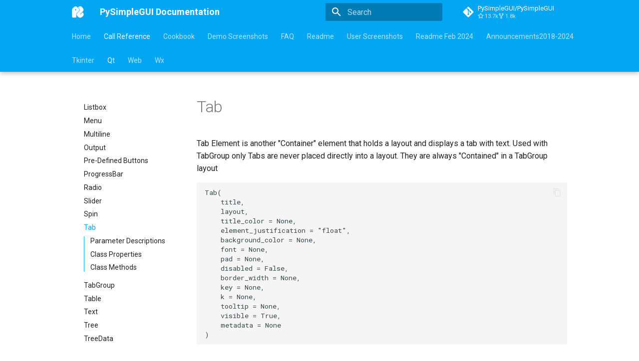

--- FILE ---
content_type: text/html; charset=utf-8
request_url: https://docs.pysimplegui.com/en/latest/call_reference/qt/elements/tab/
body_size: 7617
content:

<!doctype html>
<html lang="en" class="no-js">
  <head>
    
      <meta charset="utf-8">
      <meta name="viewport" content="width=device-width,initial-scale=1">
      
      
      
        <link rel="canonical" href="https://docs.PySimpleGUI.com/en/latest/call_reference/qt/elements/tab/">
      
      <link rel="icon" href="../../../../assets/images/branding/PySimpleGUI-Logo.png">
      <meta name="generator" content="mkdocs-1.4.2, mkdocs-material-8.5.10">
    
    
      
        <title>Tab - PySimpleGUI Documentation</title>
      
    
    
      <link rel="stylesheet" href="../../../../assets/stylesheets/main.975780f9.min.css">
      
        
        <link rel="stylesheet" href="../../../../assets/stylesheets/palette.2505c338.min.css">
        
          
          
          <meta name="theme-color" content="#02a6f2">
        
      
      

    
    
    
      
        
        
        <link rel="preconnect" href="https://fonts.gstatic.com" crossorigin>
        <link rel="stylesheet" href="https://fonts.googleapis.com/css?family=Roboto:300,300i,400,400i,700,700i%7CRoboto+Mono:400,400i,700,700i&display=fallback">
        <style>:root{--md-text-font:"Roboto";--md-code-font:"Roboto Mono"}</style>
      
    
    
      <link rel="stylesheet" href="../../../../assets/stylesheets/extra.css">
    
      <link rel="stylesheet" href="../../../../assets/stylesheets/udemy-coupon.css">
    
    <script>__md_scope=new URL("../../../..",location),__md_hash=e=>[...e].reduce((e,_)=>(e<<5)-e+_.charCodeAt(0),0),__md_get=(e,_=localStorage,t=__md_scope)=>JSON.parse(_.getItem(t.pathname+"."+e)),__md_set=(e,_,t=localStorage,a=__md_scope)=>{try{t.setItem(a.pathname+"."+e,JSON.stringify(_))}catch(e){}}</script>
    
      
  


  <!-- Default Statcounter code for PySimpleGUI https://pysimplegui.readthedocs.io -->
<script type="text/javascript">
    var sc_project=12622535; 
    var sc_invisible=1; 
    var sc_security="1d3e2cc1"; 
</script>

<script type="text/javascript" src="https://www.statcounter.com/counter/counter.js" async></script>

<noscript>
    <div class="statcounter">
        <a title="Web Analytics Made Easy - Statcounter" href="https://statcounter.com/"target="_blank">
            <img class="statcounter" src="https://c.statcounter.com/12622535/0/1d3e2cc1/1/" alt="Web Analytics Made Easy - Statcounter" referrerPolicy="no-referrer-when-downgrade">
        </a>
    </div>
</noscript>
<!-- End of Statcounter Code -->
  
    <script>"undefined"!=typeof __md_analytics&&__md_analytics()</script>
  

    
    
    
  <script async type="text/javascript" src="/_/static/javascript/readthedocs-addons.js"></script><meta name="readthedocs-project-slug" content="pysimplegui-pysimplegui-revamped-docs" /><meta name="readthedocs-version-slug" content="latest" /><meta name="readthedocs-resolver-filename" content="/call_reference/qt/elements/tab/" /><meta name="readthedocs-http-status" content="200" /></head>
  
  
    
    
    
    
    
    <body dir="ltr" data-md-color-scheme="default" data-md-color-primary="light-blue" data-md-color-accent="amber">
  
    
    
    <input class="md-toggle" data-md-toggle="drawer" type="checkbox" id="__drawer" autocomplete="off">
    <input class="md-toggle" data-md-toggle="search" type="checkbox" id="__search" autocomplete="off">
    <label class="md-overlay" for="__drawer"></label>
    <div data-md-component="skip">
      
        
        <a href="#tab" class="md-skip">
          Skip to content
        </a>
      
    </div>
    <div data-md-component="announce">
      
    </div>
    
    
    

  

<header class="md-header md-header--lifted" data-md-component="header">
  <nav class="md-header__inner md-grid" aria-label="Header">
    <a href="../../../.." title="PySimpleGUI Documentation" class="md-header__button md-logo" aria-label="PySimpleGUI Documentation" data-md-component="logo">
      
  <img src="../../../../assets/images/branding/PySimpleGUI-Logo-White.png" alt="logo">

    </a>
    <label class="md-header__button md-icon" for="__drawer">
      <svg xmlns="http://www.w3.org/2000/svg" viewBox="0 0 24 24"><path d="M3 6h18v2H3V6m0 5h18v2H3v-2m0 5h18v2H3v-2Z"/></svg>
    </label>
    <div class="md-header__title" data-md-component="header-title">
      <div class="md-header__ellipsis">
        <div class="md-header__topic">
          <span class="md-ellipsis">
            PySimpleGUI Documentation
          </span>
        </div>
        <div class="md-header__topic" data-md-component="header-topic">
          <span class="md-ellipsis">
            
              Tab
            
          </span>
        </div>
      </div>
    </div>
    
    
    
      <label class="md-header__button md-icon" for="__search">
        <svg xmlns="http://www.w3.org/2000/svg" viewBox="0 0 24 24"><path d="M9.5 3A6.5 6.5 0 0 1 16 9.5c0 1.61-.59 3.09-1.56 4.23l.27.27h.79l5 5-1.5 1.5-5-5v-.79l-.27-.27A6.516 6.516 0 0 1 9.5 16 6.5 6.5 0 0 1 3 9.5 6.5 6.5 0 0 1 9.5 3m0 2C7 5 5 7 5 9.5S7 14 9.5 14 14 12 14 9.5 12 5 9.5 5Z"/></svg>
      </label>
      <div class="md-search" data-md-component="search" role="dialog">
  <label class="md-search__overlay" for="__search"></label>
  <div class="md-search__inner" role="search">
    <form class="md-search__form" name="search">
      <input type="text" class="md-search__input" name="query" aria-label="Search" placeholder="Search" autocapitalize="off" autocorrect="off" autocomplete="off" spellcheck="false" data-md-component="search-query" required>
      <label class="md-search__icon md-icon" for="__search">
        <svg xmlns="http://www.w3.org/2000/svg" viewBox="0 0 24 24"><path d="M9.5 3A6.5 6.5 0 0 1 16 9.5c0 1.61-.59 3.09-1.56 4.23l.27.27h.79l5 5-1.5 1.5-5-5v-.79l-.27-.27A6.516 6.516 0 0 1 9.5 16 6.5 6.5 0 0 1 3 9.5 6.5 6.5 0 0 1 9.5 3m0 2C7 5 5 7 5 9.5S7 14 9.5 14 14 12 14 9.5 12 5 9.5 5Z"/></svg>
        <svg xmlns="http://www.w3.org/2000/svg" viewBox="0 0 24 24"><path d="M20 11v2H8l5.5 5.5-1.42 1.42L4.16 12l7.92-7.92L13.5 5.5 8 11h12Z"/></svg>
      </label>
      <nav class="md-search__options" aria-label="Search">
        
        <button type="reset" class="md-search__icon md-icon" title="Clear" aria-label="Clear" tabindex="-1">
          <svg xmlns="http://www.w3.org/2000/svg" viewBox="0 0 24 24"><path d="M19 6.41 17.59 5 12 10.59 6.41 5 5 6.41 10.59 12 5 17.59 6.41 19 12 13.41 17.59 19 19 17.59 13.41 12 19 6.41Z"/></svg>
        </button>
      </nav>
      
    </form>
    <div class="md-search__output">
      <div class="md-search__scrollwrap" data-md-scrollfix>
        <div class="md-search-result" data-md-component="search-result">
          <div class="md-search-result__meta">
            Initializing search
          </div>
          <ol class="md-search-result__list"></ol>
        </div>
      </div>
    </div>
  </div>
</div>
    
    
      <div class="md-header__source">
        <a href="https://github.com/PySimpleGUI/PySimpleGUI" title="Go to repository" class="md-source" data-md-component="source">
  <div class="md-source__icon md-icon">
    
    <svg xmlns="http://www.w3.org/2000/svg" viewBox="0 0 448 512"><!--! Font Awesome Free 6.2.1 by @fontawesome - https://fontawesome.com License - https://fontawesome.com/license/free (Icons: CC BY 4.0, Fonts: SIL OFL 1.1, Code: MIT License) Copyright 2022 Fonticons, Inc.--><path d="M439.55 236.05 244 40.45a28.87 28.87 0 0 0-40.81 0l-40.66 40.63 51.52 51.52c27.06-9.14 52.68 16.77 43.39 43.68l49.66 49.66c34.23-11.8 61.18 31 35.47 56.69-26.49 26.49-70.21-2.87-56-37.34L240.22 199v121.85c25.3 12.54 22.26 41.85 9.08 55a34.34 34.34 0 0 1-48.55 0c-17.57-17.6-11.07-46.91 11.25-56v-123c-20.8-8.51-24.6-30.74-18.64-45L142.57 101 8.45 235.14a28.86 28.86 0 0 0 0 40.81l195.61 195.6a28.86 28.86 0 0 0 40.8 0l194.69-194.69a28.86 28.86 0 0 0 0-40.81z"/></svg>
  </div>
  <div class="md-source__repository">
    PySimpleGUI/PySimpleGUI
  </div>
</a>
      </div>
    
  </nav>
  
    
      
<nav class="md-tabs" aria-label="Tabs" data-md-component="tabs">
  <div class="md-tabs__inner md-grid">
    <ul class="md-tabs__list">
      
        
  
  


  
  
  
    <li class="md-tabs__item">
      <a href="../../../.." class="md-tabs__link">
        Home
      </a>
    </li>
  

      
        
  
  
    
  


  
  
  
    <li class="md-tabs__item">
      <a href="../../../" class="md-tabs__link md-tabs__link--active">
        Call Reference
      </a>
    </li>
  

      
        
  
  


  
  
  
    <li class="md-tabs__item">
      <a href="../../../../cookbook/" class="md-tabs__link">
        Cookbook
      </a>
    </li>
  

      
        
  
  


  <li class="md-tabs__item">
    <a href="../../../../demo_screenshots/" class="md-tabs__link">
      Demo Screenshots
    </a>
  </li>

      
        
  
  


  <li class="md-tabs__item">
    <a href="../../../../FAQ/" class="md-tabs__link">
      FAQ
    </a>
  </li>

      
        
  
  


  
  
  
    <li class="md-tabs__item">
      <a href="../../../../readme/" class="md-tabs__link">
        Readme
      </a>
    </li>
  

      
        
  
  


  
  
  
    <li class="md-tabs__item">
      <a href="../../../../user_screenshots/" class="md-tabs__link">
        User Screenshots
      </a>
    </li>
  

      
        
  
  


  
  
  
    <li class="md-tabs__item">
      <a href="../../../../readme_Feb2024/" class="md-tabs__link">
        Readme Feb 2024
      </a>
    </li>
  

      
        
  
  


  
  
  
    <li class="md-tabs__item">
      <a href="../../../../githubannouncements/" class="md-tabs__link">
        Announcements2018-2024
      </a>
    </li>
  

      
    </ul>
  </div>
</nav>
<nav class="md-tabs" aria-label="Tabs2" data-md-component="tabs2">
    <div class="md-tabs__inner md-grid">
      <ul class="md-tabs__list">
        
          
    


        
          
    



    
        
        
    

    
    

    
        
        
        
            
            
                <li class="md-tabs__item">
                <a href="../../../tkinter/elements/tab/" class="md-tabs__link">
                    Tkinter
                </a>
                </li>
            
            
            
            
            
            
            
            
            
            
            
            
        
        
    
        
        
            
        
        
            
            
                <li class="md-tabs__item">
                <a href="../../elements/tab/" class="md-tabs__link md-tabs__link--active">
                    Qt
                </a>
                </li>
            
            
            
            
            
            
            
            
            
            
            
            
        
        
    
        
    
        
        
        
            
            
                <li class="md-tabs__item">
                <a href="../../../web/elements/tab/" class="md-tabs__link">
                    Web
                </a>
                </li>
            
            
            
            
            
            
            
            
            
            
            
            
        
        
    
        
        
        
            
            
                <li class="md-tabs__item">
                <a href="../../../wx/elements/tab/" class="md-tabs__link">
                    Wx
                </a>
                </li>
            
            
            
            
            
            
            
            
            
            
            
            
        
        
    

        
          
    


        
          
    


        
          
    


        
          
    


        
          
    


        
          
    


        
          
    


        
      </ul>
    </div>
</nav>
    
  
</header>

    <div class="md-container" data-md-component="container">
      
      
        
      
      <main class="md-main" data-md-component="main">
        <div class="md-main__inner md-grid">
          
    
        
        <div class="md-sidebar md-sidebar--primary" data-md-component="sidebar" data-md-type="navigation" >
        <div class="md-sidebar__scrollwrap">
            <div class="md-sidebar__inner">
            

    


    

<button onclick="scrollToActive()" class="jump-to-active-btn">Scroll to active item</button>
<nav class="md-nav md-nav--primary md-nav--lifted md-nav--integrated" aria-label="Navigation" data-md-level="0">
    <label class="md-nav__title" for="__drawer">
        <a href="../../../.." title="PySimpleGUI Documentation" class="md-nav__button md-logo" aria-label="PySimpleGUI Documentation" data-md-component="logo">
        
  <img src="../../../../assets/images/branding/PySimpleGUI-Logo-White.png" alt="logo">

        </a>
        PySimpleGUI Documentation
    </label>
    
        <div class="md-nav__source">
            <a href="https://github.com/PySimpleGUI/PySimpleGUI" title="Go to repository" class="md-source" data-md-component="source">
  <div class="md-source__icon md-icon">
    
    <svg xmlns="http://www.w3.org/2000/svg" viewBox="0 0 448 512"><!--! Font Awesome Free 6.2.1 by @fontawesome - https://fontawesome.com License - https://fontawesome.com/license/free (Icons: CC BY 4.0, Fonts: SIL OFL 1.1, Code: MIT License) Copyright 2022 Fonticons, Inc.--><path d="M439.55 236.05 244 40.45a28.87 28.87 0 0 0-40.81 0l-40.66 40.63 51.52 51.52c27.06-9.14 52.68 16.77 43.39 43.68l49.66 49.66c34.23-11.8 61.18 31 35.47 56.69-26.49 26.49-70.21-2.87-56-37.34L240.22 199v121.85c25.3 12.54 22.26 41.85 9.08 55a34.34 34.34 0 0 1-48.55 0c-17.57-17.6-11.07-46.91 11.25-56v-123c-20.8-8.51-24.6-30.74-18.64-45L142.57 101 8.45 235.14a28.86 28.86 0 0 0 0 40.81l195.61 195.6a28.86 28.86 0 0 0 40.8 0l194.69-194.69a28.86 28.86 0 0 0 0-40.81z"/></svg>
  </div>
  <div class="md-source__repository">
    PySimpleGUI/PySimpleGUI
  </div>
</a>
        </div>
    
    <ul class="md-nav__list" data-md-scrollfix>
        
            
            
            

    
    
    
        
        
    

        
            
            
            

    
    
        
        
    
    
        
        
        <li class="md-nav__item md-nav__item--active md-nav__item--nested">
            
            <nav class="md-nav" aria-label="Call Reference" data-md-level="1">
                <label class="md-nav__title" for="__nav_2">
                    <span class="md-nav__icon md-icon"></span>
                    Call Reference
                </label>
                <ul class="md-nav__list" data-md-scrollfix>
                    
                        
                            
    
    
        
    
    
        <li class="md-nav__item">
        <a href="../../../" class="md-nav__link">
            The PySimpleGUI Call Reference
        </a>
        </li>
    

                        
                    
                        
                            
    
    
        
        
    
    
        
        
        <li class="md-nav__item md-nav__item--active md-nav__item--nested">
            
            <nav class="md-nav" aria-label="Qt" data-md-level="2">
                <label class="md-nav__title" for="__nav_2_2">
                    <span class="md-nav__icon md-icon"></span>
                    Qt
                </label>
                <ul class="md-nav__list" data-md-scrollfix>
                    
                        
                            
    
    
    
        <li class="md-nav__item">
        <a href="../../" class="md-nav__link">
            Qt Port Call Reference
        </a>
        </li>
    

                        
                    
                        
                            
    
    
    
        <li class="md-nav__item">
        <a href="../../window/" class="md-nav__link">
            Window
        </a>
        </li>
    

                        
                    
                        
                            
    
    
        
        
    
    
        
        
        <li class="md-nav__item md-nav__item--active md-nav__item--nested">
            
                
                
                    <input class="md-nav__toggle md-toggle" data-md-toggle="__nav_2_2_3" type="checkbox" id="__nav_2_2_3" checked>
                
                
                
                
                    <label class="md-nav__link" for="__nav_2_2_3">
                    Elements
                    <span class="md-nav__icon md-icon"></span>
                    </label>
                
            
            <nav class="md-nav" aria-label="Elements" data-md-level="3">
                <label class="md-nav__title" for="__nav_2_2_3">
                    <span class="md-nav__icon md-icon"></span>
                    Elements
                </label>
                <ul class="md-nav__list" data-md-scrollfix>
                    
                        
                            
    
    
    
        <li class="md-nav__item">
        <a href="../button/" class="md-nav__link">
            Button
        </a>
        </li>
    

                        
                    
                        
                            
    
    
    
        <li class="md-nav__item">
        <a href="../button_menu/" class="md-nav__link">
            ButtonMenu
        </a>
        </li>
    

                        
                    
                        
                            
    
    
    
        <li class="md-nav__item">
        <a href="../canvas/" class="md-nav__link">
            Canvas
        </a>
        </li>
    

                        
                    
                        
                            
    
    
    
        <li class="md-nav__item">
        <a href="../checkbox/" class="md-nav__link">
            Checkbox
        </a>
        </li>
    

                        
                    
                        
                            
    
    
    
        <li class="md-nav__item">
        <a href="../column/" class="md-nav__link">
            Column
        </a>
        </li>
    

                        
                    
                        
                            
    
    
    
        <li class="md-nav__item">
        <a href="../combo/" class="md-nav__link">
            Combo
        </a>
        </li>
    

                        
                    
                        
                            
    
    
    
        <li class="md-nav__item">
        <a href="../frame/" class="md-nav__link">
            Frame
        </a>
        </li>
    

                        
                    
                        
                            
    
    
    
        <li class="md-nav__item">
        <a href="../graph/" class="md-nav__link">
            Graph
        </a>
        </li>
    

                        
                    
                        
                            
    
    
    
        <li class="md-nav__item">
        <a href="../horizontal_separator/" class="md-nav__link">
            HorizontalSeparator
        </a>
        </li>
    

                        
                    
                        
                            
    
    
    
        <li class="md-nav__item">
        <a href="../image/" class="md-nav__link">
            Image
        </a>
        </li>
    

                        
                    
                        
                            
    
    
    
        <li class="md-nav__item">
        <a href="../listbox/" class="md-nav__link">
            Listbox
        </a>
        </li>
    

                        
                    
                        
                            
    
    
    
        <li class="md-nav__item">
        <a href="../menu/" class="md-nav__link">
            Menu
        </a>
        </li>
    

                        
                    
                        
                            
    
    
    
        <li class="md-nav__item">
        <a href="../multiline/" class="md-nav__link">
            Multiline
        </a>
        </li>
    

                        
                    
                        
                            
    
    
    
        <li class="md-nav__item">
        <a href="../output/" class="md-nav__link">
            Output
        </a>
        </li>
    

                        
                    
                        
                            
    
    
    
        <li class="md-nav__item">
        <a href="../pre_defined_buttons/" class="md-nav__link">
            Pre-Defined Buttons
        </a>
        </li>
    

                        
                    
                        
                            
    
    
    
        <li class="md-nav__item">
        <a href="../progress_bar/" class="md-nav__link">
            ProgressBar
        </a>
        </li>
    

                        
                    
                        
                            
    
    
    
        <li class="md-nav__item">
        <a href="../radio/" class="md-nav__link">
            Radio
        </a>
        </li>
    

                        
                    
                        
                            
    
    
    
        <li class="md-nav__item">
        <a href="../slider/" class="md-nav__link">
            Slider
        </a>
        </li>
    

                        
                    
                        
                            
    
    
    
        <li class="md-nav__item">
        <a href="../spin/" class="md-nav__link">
            Spin
        </a>
        </li>
    

                        
                    
                        
                            
    
    
        
        
    
    
        <li class="md-nav__item md-nav__item--active">
        
        <input class="md-nav__toggle md-toggle" data-md-toggle="toc" type="checkbox" id="__toc">
        
        
            
        
        
            <label class="md-nav__link md-nav__link--active" for="__toc">
            Tab
            <span class="md-nav__icon md-icon"></span>
            </label>
        
        <a href="./" class="md-nav__link md-nav__link--active">
            Tab
        </a>
        
            

<nav class="md-nav md-nav--secondary" aria-label="Table of contents">
  
  
  
    
  
  
    <label class="md-nav__title" for="__toc">
      <span class="md-nav__icon md-icon"></span>
      Table of contents
    </label>
    <ul class="md-nav__list" data-md-component="toc" data-md-scrollfix>
      
        
<li class="md-nav__item">
    <a href="#parameter-descriptions" class="md-nav__link">
        Parameter Descriptions
    </a>
    
</li>

      
        
<li class="md-nav__item">
    <a href="#class-properties" class="md-nav__link">
        Class Properties
    </a>
    
</li>

      
        
<li class="md-nav__item">
    <a href="#class-methods" class="md-nav__link">
        Class Methods
    </a>
    
</li>

      
    </ul>
  
</nav>
        
        </li>
    

                        
                    
                        
                            
    
    
    
        <li class="md-nav__item">
        <a href="../tab_group/" class="md-nav__link">
            TabGroup
        </a>
        </li>
    

                        
                    
                        
                            
    
    
    
        <li class="md-nav__item">
        <a href="../table/" class="md-nav__link">
            Table
        </a>
        </li>
    

                        
                    
                        
                            
    
    
    
        <li class="md-nav__item">
        <a href="../text/" class="md-nav__link">
            Text
        </a>
        </li>
    

                        
                    
                        
                            
    
    
    
        <li class="md-nav__item">
        <a href="../tree/" class="md-nav__link">
            Tree
        </a>
        </li>
    

                        
                    
                        
                            
    
    
    
        <li class="md-nav__item">
        <a href="../tree_data/" class="md-nav__link">
            TreeData
        </a>
        </li>
    

                        
                    
                        
                            
    
    
    
        <li class="md-nav__item">
        <a href="../vertical_separator/" class="md-nav__link">
            VerticalSeparator
        </a>
        </li>
    

                        
                    
                </ul>
            </nav>
        </li>
        
    

                        
                    
                        
                            
    
    
    
        
        
        <li class="md-nav__item md-nav__item--nested">
            
                
                
                    <input class="md-nav__toggle md-toggle" data-md-toggle="__nav_2_2_4" type="checkbox" id="__nav_2_2_4" >
                
                
                
                
                    <label class="md-nav__link" for="__nav_2_2_4">
                    Popups
                    <span class="md-nav__icon md-icon"></span>
                    </label>
                
            
            <nav class="md-nav" aria-label="Popups" data-md-level="3">
                <label class="md-nav__title" for="__nav_2_2_4">
                    <span class="md-nav__icon md-icon"></span>
                    Popups
                </label>
                <ul class="md-nav__list" data-md-scrollfix>
                    
                        
                            
    
    
    
        <li class="md-nav__item">
        <a href="../../popups/" class="md-nav__link">
            Popups Call Reference
        </a>
        </li>
    

                        
                    
                        
                            
    
    
    
        <li class="md-nav__item">
        <a href="../../popups/popup/" class="md-nav__link">
            Popup
        </a>
        </li>
    

                        
                    
                        
                            
    
    
    
        <li class="md-nav__item">
        <a href="../../popups/popup_auto_close/" class="md-nav__link">
            Popup auto close
        </a>
        </li>
    

                        
                    
                        
                            
    
    
    
        <li class="md-nav__item">
        <a href="../../popups/popup_cancel/" class="md-nav__link">
            Popup cancel
        </a>
        </li>
    

                        
                    
                        
                            
    
    
    
        <li class="md-nav__item">
        <a href="../../popups/popup_error/" class="md-nav__link">
            Popup error
        </a>
        </li>
    

                        
                    
                        
                            
    
    
    
        <li class="md-nav__item">
        <a href="../../popups/popup_get_file/" class="md-nav__link">
            Popup get file
        </a>
        </li>
    

                        
                    
                        
                            
    
    
    
        <li class="md-nav__item">
        <a href="../../popups/popup_get_folder/" class="md-nav__link">
            Popup get folder
        </a>
        </li>
    

                        
                    
                        
                            
    
    
    
        <li class="md-nav__item">
        <a href="../../popups/popup_get_text/" class="md-nav__link">
            Popup get text
        </a>
        </li>
    

                        
                    
                        
                            
    
    
    
        <li class="md-nav__item">
        <a href="../../popups/popup_no_buttons/" class="md-nav__link">
            Popup no buttons
        </a>
        </li>
    

                        
                    
                        
                            
    
    
    
        <li class="md-nav__item">
        <a href="../../popups/popup_no_titlebar/" class="md-nav__link">
            Popup no titlebar
        </a>
        </li>
    

                        
                    
                        
                            
    
    
    
        <li class="md-nav__item">
        <a href="../../popups/popup_non_blocking/" class="md-nav__link">
            Popup non blocking
        </a>
        </li>
    

                        
                    
                        
                            
    
    
    
        <li class="md-nav__item">
        <a href="../../popups/popup_ok/" class="md-nav__link">
            Popup ok
        </a>
        </li>
    

                        
                    
                        
                            
    
    
    
        <li class="md-nav__item">
        <a href="../../popups/popup_ok_cancel/" class="md-nav__link">
            Popup ok cancel
        </a>
        </li>
    

                        
                    
                        
                            
    
    
    
        <li class="md-nav__item">
        <a href="../../popups/popup_quick/" class="md-nav__link">
            Popup quick
        </a>
        </li>
    

                        
                    
                        
                            
    
    
    
        <li class="md-nav__item">
        <a href="../../popups/popup_quick_message/" class="md-nav__link">
            Popup quick message
        </a>
        </li>
    

                        
                    
                        
                            
    
    
    
        <li class="md-nav__item">
        <a href="../../popups/popup_scrolled/" class="md-nav__link">
            Popup scrolled
        </a>
        </li>
    

                        
                    
                        
                            
    
    
    
        <li class="md-nav__item">
        <a href="../../popups/popup_yes_no/" class="md-nav__link">
            Popup yes no
        </a>
        </li>
    

                        
                    
                </ul>
            </nav>
        </li>
        
    

                        
                    
                        
                            
    
    
    
        
        
        <li class="md-nav__item md-nav__item--nested">
            
                
                
                    <input class="md-nav__toggle md-toggle" data-md-toggle="__nav_2_2_5" type="checkbox" id="__nav_2_2_5" >
                
                
                
                
                    <label class="md-nav__link" for="__nav_2_2_5">
                    Functions
                    <span class="md-nav__icon md-icon"></span>
                    </label>
                
            
            <nav class="md-nav" aria-label="Functions" data-md-level="3">
                <label class="md-nav__title" for="__nav_2_2_5">
                    <span class="md-nav__icon md-icon"></span>
                    Functions
                </label>
                <ul class="md-nav__list" data-md-scrollfix>
                    
                        
                            
    
    
    
        <li class="md-nav__item">
        <a href="../../functions/configuration/" class="md-nav__link">
            Application-wide Configuration / Settings
        </a>
        </li>
    

                        
                    
                        
                            
    
    
    
        <li class="md-nav__item">
        <a href="../../functions/debug_window_output/" class="md-nav__link">
            Debug Window Output
        </a>
        </li>
    

                        
                    
                        
                            
    
    
    
        <li class="md-nav__item">
        <a href="../../functions/main/" class="md-nav__link">
            The Main PySimpleGUI Program
        </a>
        </li>
    

                        
                    
                        
                            
    
    
    
        <li class="md-nav__item">
        <a href="../../functions/obj_to_string/" class="md-nav__link">
            Display Objects as Strings
        </a>
        </li>
    

                        
                    
                        
                            
    
    
    
        <li class="md-nav__item">
        <a href="../../functions/platform_checks/" class="md-nav__link">
            Platform Checks
        </a>
        </li>
    

                        
                    
                        
                            
    
    
    
        <li class="md-nav__item">
        <a href="../../functions/themes/" class="md-nav__link">
            Themes
        </a>
        </li>
    

                        
                    
                        
                            
    
    
    
        <li class="md-nav__item">
        <a href="../../functions/timer/" class="md-nav__link">
            Timer
        </a>
        </li>
    

                        
                    
                        
                            
    
    
    
        <li class="md-nav__item">
        <a href="../../functions/user_settings/" class="md-nav__link">
            User Settings API - Function Interface
        </a>
        </li>
    

                        
                    
                </ul>
            </nav>
        </li>
        
    

                        
                    
                        
                            
    
    
    
        
        
        <li class="md-nav__item md-nav__item--nested">
            
                
                
                    <input class="md-nav__toggle md-toggle" data-md-toggle="__nav_2_2_6" type="checkbox" id="__nav_2_2_6" >
                
                
                
                
                    <label class="md-nav__link" for="__nav_2_2_6">
                    Classes
                    <span class="md-nav__icon md-icon"></span>
                    </label>
                
            
            <nav class="md-nav" aria-label="Classes" data-md-level="3">
                <label class="md-nav__title" for="__nav_2_2_6">
                    <span class="md-nav__icon md-icon"></span>
                    Classes
                </label>
                <ul class="md-nav__list" data-md-scrollfix>
                    
                        
                            
    
    
    
        <li class="md-nav__item">
        <a href="../../classes/system_tray/" class="md-nav__link">
            System tray
        </a>
        </li>
    

                        
                    
                        
                            
    
    
    
        <li class="md-nav__item">
        <a href="../../classes/user_settings/" class="md-nav__link">
            User settings
        </a>
        </li>
    

                        
                    
                </ul>
            </nav>
        </li>
        
    

                        
                    
                </ul>
            </nav>
        </li>
        
    

                        
                    
                        
                            
    
    
        
    
    
        
        
    

                        
                    
                        
                            
    
    
        
    
    
        
        
    

                        
                    
                        
                            
    
    
        
    
    
        
        
    

                        
                    
                </ul>
            </nav>
        </li>
        
    

        
            
            
            

    
    
    
        
        
    

        
            
            
            

    
    
    
        <li class="md-nav__item">
        <a href="../../../../demo_screenshots/" class="md-nav__link">
            Demo Screenshots
        </a>
        </li>
    

        
            
            
            

    
    
    
        <li class="md-nav__item">
        <a href="../../../../FAQ/" class="md-nav__link">
            FAQ
        </a>
        </li>
    

        
            
            
            

    
    
    
        
        
    

        
            
            
            

    
    
    
        
        
    

        
            
            
            

    
    
    
        
        
    

        
            
            
            

    
    
    
        
        
    

        
    </ul>
</nav>
            </div>
        </div>
        </div>
    

          
            <div class="md-content" data-md-component="content">
              <article class="md-content__inner md-typeset">
                
    

    

    

    <h1 id="tab">Tab</h1>
<p>Tab Element is another "Container" element that holds a layout and displays a tab with text. Used with TabGroup only
    Tabs are never placed directly into a layout.  They are always "Contained" in a TabGroup layout</p>
<div class="highlight"><pre><span></span><code><a id="__codelineno-0-1" name="__codelineno-0-1" href="#__codelineno-0-1"></a>Tab(
<a id="__codelineno-0-2" name="__codelineno-0-2" href="#__codelineno-0-2"></a>    title,
<a id="__codelineno-0-3" name="__codelineno-0-3" href="#__codelineno-0-3"></a>    layout,
<a id="__codelineno-0-4" name="__codelineno-0-4" href="#__codelineno-0-4"></a>    title_color = None,
<a id="__codelineno-0-5" name="__codelineno-0-5" href="#__codelineno-0-5"></a>    element_justification = &quot;float&quot;,
<a id="__codelineno-0-6" name="__codelineno-0-6" href="#__codelineno-0-6"></a>    background_color = None,
<a id="__codelineno-0-7" name="__codelineno-0-7" href="#__codelineno-0-7"></a>    font = None,
<a id="__codelineno-0-8" name="__codelineno-0-8" href="#__codelineno-0-8"></a>    pad = None,
<a id="__codelineno-0-9" name="__codelineno-0-9" href="#__codelineno-0-9"></a>    disabled = False,
<a id="__codelineno-0-10" name="__codelineno-0-10" href="#__codelineno-0-10"></a>    border_width = None,
<a id="__codelineno-0-11" name="__codelineno-0-11" href="#__codelineno-0-11"></a>    key = None,
<a id="__codelineno-0-12" name="__codelineno-0-12" href="#__codelineno-0-12"></a>    k = None,
<a id="__codelineno-0-13" name="__codelineno-0-13" href="#__codelineno-0-13"></a>    tooltip = None,
<a id="__codelineno-0-14" name="__codelineno-0-14" href="#__codelineno-0-14"></a>    visible = True,
<a id="__codelineno-0-15" name="__codelineno-0-15" href="#__codelineno-0-15"></a>    metadata = None
<a id="__codelineno-0-16" name="__codelineno-0-16" href="#__codelineno-0-16"></a>)
</code></pre></div>
<h2 id="parameter-descriptions">Parameter Descriptions</h2>
<table>
<thead>
<tr>
<th>Name</th>
<th>Type</th>
<th>Default</th>
<th>Description</th>
</tr>
</thead>
<tbody>
<tr>
<td>background_color</td>
<td>str</td>
<td>None</td>
<td>color of background. Can be in #RRGGBB format or a color name "black"</td>
</tr>
<tr>
<td>border_width</td>
<td>int</td>
<td>None</td>
<td>NOT USED in tkinter port</td>
</tr>
<tr>
<td>disabled</td>
<td>bool</td>
<td>False</td>
<td>If True button will be created disabled</td>
</tr>
<tr>
<td>element_justification</td>
<td>str</td>
<td>float</td>
<td>All elements inside the Tab will have this justification 'left', 'right', 'center' are valid values</td>
</tr>
<tr>
<td>font</td>
<td>(str or (str, int[, str]) or None)</td>
<td>None</td>
<td>NOT USED in the tkinter port</td>
</tr>
<tr>
<td>k</td>
<td>str or int or tuple or object</td>
<td>None</td>
<td>Same as the Key. You can use either k or key. Which ever is set will be used.</td>
</tr>
<tr>
<td>key</td>
<td>str or int or tuple or object</td>
<td>None</td>
<td>Value that uniquely identifies this element from all other elements. Used when Finding an element or in return values. Must be unique to the window</td>
</tr>
<tr>
<td>layout</td>
<td>List[List[Element]]</td>
<td><class 'inspect._empty'></td>
<td>The element layout that will be shown in the tab</td>
</tr>
<tr>
<td>metadata</td>
<td>Any</td>
<td>None</td>
<td>User metadata that can be set to ANYTHING</td>
</tr>
<tr>
<td>pad</td>
<td>(int, int or (int, int),(int,int) or int,(int,int)) or  ((int, int),int)</td>
<td>None</td>
<td>Amount of padding to put around element in pixels (left/right, top/bottom) or ((left, right), (top, bottom)) or an int. If an int, then it's converted into a tuple (int, int)</td>
</tr>
<tr>
<td>title</td>
<td>str</td>
<td><class 'inspect._empty'></td>
<td>text to show on the tab</td>
</tr>
<tr>
<td>title_color</td>
<td>str</td>
<td>None</td>
<td>color of the tab text (note not currently working on tkinter)</td>
</tr>
<tr>
<td>tooltip</td>
<td>str</td>
<td>None</td>
<td>text, that will appear when mouse hovers over the element</td>
</tr>
<tr>
<td>visible</td>
<td>bool</td>
<td>True</td>
<td>set visibility state of the element (Default = True)</td>
</tr>
</tbody>
</table>
<h2 id="class-properties">Class Properties</h2>
<p><strong>This class has no public properties</strong></p>
<h2 id="class-methods">Class Methods</h2>
<p>&emsp;def <strong><a href="#add_row">add_row</a></strong><br>
&emsp;def <strong><a href="#expand">expand</a></strong><br>
&emsp;def <strong><a href="#get_stylesheet">get_stylesheet</a></strong><br>
&emsp;def <strong><a href="#layout">layout</a></strong><br>
&emsp;def <strong><a href="#select">select</a></strong><br>
&emsp;def <strong><a href="#set_stylesheet">set_stylesheet</a></strong><br>
&emsp;def <strong><a href="#update">update</a></strong><br></p>
<h3 id="add_row">add_row</h3>
<p>Not recommended use call.  Used to add rows of Elements to the Frame Element.
<div class="highlight"><pre><span></span><code><a id="__codelineno-1-1" name="__codelineno-1-1" href="#__codelineno-1-1"></a>add_row(
<a id="__codelineno-1-2" name="__codelineno-1-2" href="#__codelineno-1-2"></a>    args = *&lt;1 or N objects&gt;
<a id="__codelineno-1-3" name="__codelineno-1-3" href="#__codelineno-1-3"></a>)
</code></pre></div></p>
<p>Parameter Descriptions</p>
<table>
<thead>
<tr>
<th>Name</th>
<th>Type</th>
<th>Default</th>
<th>Description</th>
</tr>
</thead>
<tbody>
<tr>
<td>*args</td>
<td>List[Element]</td>
<td></td>
<td>The list of elements for this row</td>
</tr>
</tbody>
</table>
<h3 id="expand">expand</h3>
<p>WARNING - NOT USED IN PySimpleGUIQt port. Provided as dummy method
<div class="highlight"><pre><span></span><code><a id="__codelineno-2-1" name="__codelineno-2-1" href="#__codelineno-2-1"></a>expand(
<a id="__codelineno-2-2" name="__codelineno-2-2" href="#__codelineno-2-2"></a>    expand_x = False,
<a id="__codelineno-2-3" name="__codelineno-2-3" href="#__codelineno-2-3"></a>    expand_y = False,
<a id="__codelineno-2-4" name="__codelineno-2-4" href="#__codelineno-2-4"></a>    expand_row = True
<a id="__codelineno-2-5" name="__codelineno-2-5" href="#__codelineno-2-5"></a>)
</code></pre></div></p>
<p>Parameter Descriptions</p>
<table>
<thead>
<tr>
<th>Name</th>
<th>Type</th>
<th>Default</th>
<th>Description</th>
</tr>
</thead>
<tbody>
<tr>
<td>expand_row</td>
<td>bool</td>
<td>True</td>
<td>If True the row containing the element will also expand. Without this your element is "trapped" within the row</td>
</tr>
<tr>
<td>expand_x</td>
<td>bool</td>
<td>False</td>
<td>If True Element will expand in the Horizontal directions</td>
</tr>
<tr>
<td>expand_y</td>
<td>bool</td>
<td>False</td>
<td>If True Element will expand in the Vertical directions</td>
</tr>
<tr>
<td><strong>RETURN</strong></td>
<td>None</td>
<td></td>
<td>None</td>
</tr>
</tbody>
</table>
<h3 id="get_stylesheet">get_stylesheet</h3>
<p>Returns the stylesheet for element's associated Qt Widget
<div class="highlight"><pre><span></span><code><a id="__codelineno-3-1" name="__codelineno-3-1" href="#__codelineno-3-1"></a>get_stylesheet()
</code></pre></div></p>
<p>Parameter Descriptions</p>
<table>
<thead>
<tr>
<th>Name</th>
<th>Type</th>
<th>Default</th>
<th>Description</th>
</tr>
</thead>
<tbody>
<tr>
<td><strong>RETURN</strong></td>
<td>str</td>
<td></td>
<td>stylesheet</td>
</tr>
</tbody>
</table>
<h3 id="layout">layout</h3>
<p>Not user callable.  Use layout parameter instead. Creates the layout using the supplied rows of Elements
<div class="highlight"><pre><span></span><code><a id="__codelineno-4-1" name="__codelineno-4-1" href="#__codelineno-4-1"></a>layout(
<a id="__codelineno-4-2" name="__codelineno-4-2" href="#__codelineno-4-2"></a>    rows
<a id="__codelineno-4-3" name="__codelineno-4-3" href="#__codelineno-4-3"></a>)
</code></pre></div></p>
<p>Parameter Descriptions</p>
<table>
<thead>
<tr>
<th>Name</th>
<th>Type</th>
<th>Default</th>
<th>Description</th>
</tr>
</thead>
<tbody>
<tr>
<td>rows</td>
<td>List[List[Element]]</td>
<td><class 'inspect._empty'></td>
<td>List[List[Element]] The list of rows</td>
</tr>
<tr>
<td><strong>RETURN</strong></td>
<td></td>
<td></td>
<td>(Tab) used for chaining</td>
</tr>
</tbody>
</table>
<h3 id="select">select</h3>
<p>Selects this tab.  Mimics user clicking on this tab. Must have called window.Finalize / Read first!
<div class="highlight"><pre><span></span><code><a id="__codelineno-5-1" name="__codelineno-5-1" href="#__codelineno-5-1"></a>select()
</code></pre></div></p>
<h3 id="set_stylesheet">set_stylesheet</h3>
<p>Sets the stylesheet for a Qt Widget
<div class="highlight"><pre><span></span><code><a id="__codelineno-6-1" name="__codelineno-6-1" href="#__codelineno-6-1"></a>set_stylesheet(
<a id="__codelineno-6-2" name="__codelineno-6-2" href="#__codelineno-6-2"></a>    stylesheet
<a id="__codelineno-6-3" name="__codelineno-6-3" href="#__codelineno-6-3"></a>)
</code></pre></div></p>
<p>Parameter Descriptions</p>
<table>
<thead>
<tr>
<th>Name</th>
<th>Type</th>
<th>Default</th>
<th>Description</th>
</tr>
</thead>
<tbody>
<tr>
<td>stylesheet</td>
<td>str</td>
<td><class 'inspect._empty'></td>
<td>Stylesheet (string) to set stylesheet to</td>
</tr>
</tbody>
</table>
<h3 id="update">update</h3>
<p>Changes some of the settings for the Tab Element. Must call <code>Window.Read</code> or <code>Window.Finalize</code> prior</p>
<p>Changes will not be visible in your window until you call window.read or window.refresh.</p>
<p>If you change visibility, your element may MOVE.
<div class="highlight"><pre><span></span><code><a id="__codelineno-7-1" name="__codelineno-7-1" href="#__codelineno-7-1"></a>update(
<a id="__codelineno-7-2" name="__codelineno-7-2" href="#__codelineno-7-2"></a>    disabled = None,
<a id="__codelineno-7-3" name="__codelineno-7-3" href="#__codelineno-7-3"></a>    visible = None
<a id="__codelineno-7-4" name="__codelineno-7-4" href="#__codelineno-7-4"></a>)
</code></pre></div></p>
<p>Parameter Descriptions</p>
<table>
<thead>
<tr>
<th>Name</th>
<th>Type</th>
<th>Default</th>
<th>Description</th>
</tr>
</thead>
<tbody>
<tr>
<td>disabled</td>
<td>bool</td>
<td>None</td>
<td>disable or enable state of the element</td>
</tr>
<tr>
<td>visible</td>
<td>bool</td>
<td>None</td>
<td>set visibility state of the element (Default = True)</td>
</tr>
</tbody>
</table>

    

              </article>
            </div>
          
          
        </div>
        
          <a href="#" class="md-top md-icon" data-md-component="top" hidden>
            <svg xmlns="http://www.w3.org/2000/svg" viewBox="0 0 24 24"><path d="M13 20h-2V8l-5.5 5.5-1.42-1.42L12 4.16l7.92 7.92-1.42 1.42L13 8v12Z"/></svg>
            Back to top
          </a>
        
      </main>
      
        <footer class="md-footer">
  
    
    <nav class="md-footer__inner md-grid" aria-label="Footer" >
      
        
        <a href="../spin/" class="md-footer__link md-footer__link--prev" aria-label="Previous: Spin" rel="prev">
          <div class="md-footer__button md-icon">
            <svg xmlns="http://www.w3.org/2000/svg" viewBox="0 0 24 24"><path d="M20 11v2H8l5.5 5.5-1.42 1.42L4.16 12l7.92-7.92L13.5 5.5 8 11h12Z"/></svg>
          </div>
          <div class="md-footer__title">
            <div class="md-ellipsis">
              <span class="md-footer__direction">
                Previous
              </span>
              Spin
            </div>
          </div>
        </a>
      
      
        
        <a href="../tab_group/" class="md-footer__link md-footer__link--next" aria-label="Next: TabGroup" rel="next">
          <div class="md-footer__title">
            <div class="md-ellipsis">
              <span class="md-footer__direction">
                Next
              </span>
              TabGroup
            </div>
          </div>
          <div class="md-footer__button md-icon">
            <svg xmlns="http://www.w3.org/2000/svg" viewBox="0 0 24 24"><path d="M4 11v2h12l-5.5 5.5 1.42 1.42L19.84 12l-7.92-7.92L10.5 5.5 16 11H4Z"/></svg>
          </div>
        </a>
      
    </nav>
  
  <div class="md-footer-meta md-typeset">
    <div class="md-footer-meta__inner md-grid">
      <div class="md-copyright">
  
  
    Made with
    <a href="https://squidfunk.github.io/mkdocs-material/" target="_blank" rel="noopener">
      Material for MkDocs
    </a>
  
</div>
      
    </div>
  </div>
</footer>
      
    </div>
    <div class="md-dialog" data-md-component="dialog">
      <div class="md-dialog__inner md-typeset"></div>
    </div>
    
    <script id="__config" type="application/json">{"base": "../../../..", "features": ["navigation.tabs", "navigation.tabs.sticky", "navigation.top", "toc.integrate", "toc.follow"], "search": "../../../../assets/javascripts/workers/search.16e2a7d4.min.js", "translations": {"clipboard.copied": "Copied to clipboard", "clipboard.copy": "Copy to clipboard", "search.config.lang": "en", "search.config.pipeline": "trimmer, stopWordFilter", "search.config.separator": "[\\s\\-]+", "search.placeholder": "Search", "search.result.more.one": "1 more on this page", "search.result.more.other": "# more on this page", "search.result.none": "No matching documents", "search.result.one": "1 matching document", "search.result.other": "# matching documents", "search.result.placeholder": "Type to start searching", "search.result.term.missing": "Missing", "select.version.title": "Select version"}}</script>
    
    
      <script src="../../../../assets/javascripts/bundle.5a2dcb6a.min.js"></script>
      
        <script src="../../../../assets/javascripts/scroll-to-active-link.js"></script>
      
        <script src="../../../../assets/javascripts/unhide-iframes.js"></script>
      
    
    
  </body>
</html>

--- FILE ---
content_type: text/css
request_url: https://docs.pysimplegui.com/en/latest/assets/stylesheets/extra.css
body_size: -478
content:
h2::before, h3::before { 
    display: block; 
    content: " "; 
    margin-top: -3rem; 
    height: 3rem; 
    visibility: hidden; 
    pointer-events: none;
}

.jump-to-active-btn {
    color: #02A6F2;
    font-size: .7rem;
    padding-left: .6rem;
    padding-bottom: .5rem;
}

.jump-to-active-btn:hover {
    color: #fa0;
    cursor: pointer;
}

.md-grid {
    max-width: 80%;
}

.index-sub-sections {
    padding-top: 1rem;
    display: flex;
    flex-direction: row;
    gap: 1rem;
}

.index-sub-section-link {
    width: 8rem;
    height: 5rem;
    line-height: 5rem;
    background-color: var(--md-primary-fg-color);
    color: var(--md-primary-bg-color--light) !important;
    text-align: center;
    border-radius: 0.5rem;
}

.index-sub-section-link:hover {
    color: var(--md-primary-bg-color) !important;
}

--- FILE ---
content_type: text/css
request_url: https://docs.pysimplegui.com/en/latest/assets/stylesheets/udemy-coupon.css
body_size: -573
content:
.udemy-advert-card {
    font-family: 'Roboto', sans-serif; 
    background-color: var(--md-primary-fg-color); 
    color: white; 
    height: 390px; 
    width: 250px; 
    border-radius: 20px;
}

.coupon-link {
    color: var(--md-primary-bg-color--light) !important;
    font-size: 16px;
    font-weight: normal;
}

.udemy-course-link {
    margin: 10px auto; 
    display: block; 
    width: 200px; 
    height: 70px; 
    border-radius: 14px; 
    border: none; 
    padding: 10px; 
    font-size: 18px; 
    background-color: var(--md-primary-fg-color--dark); 
    color: var(--md-primary-bg-color--light) !important;
    cursor: pointer;
    line-height: 25px;
}

.coupon-link:hover, .udemy-course-link:hover {
    color: white !important;
}